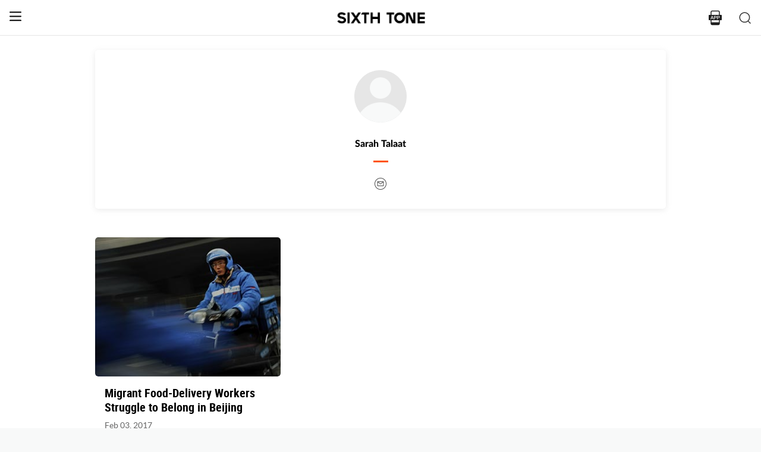

--- FILE ---
content_type: text/css; charset=UTF-8
request_url: https://www.sixthtone.com/_next/static/css/d15eb49ffeb3acf6.css
body_size: 4209
content:
.index_pos__XGFci{position:absolute;bottom:.1rem;right:.1rem;height:.48rem;line-height:1;display:-moz-box;display:flex;-moz-box-align:center;align-items:center;z-index:1}.index_videoIcon__TqGGx{width:.48rem;height:.48rem;line-height:1;background:url(/_next/static/media/icon_24x24_tag_video_ffffff@2x.32796c3f.png) no-repeat 50%/cover}.index_aliasIcon__4I9Rq{width:.48rem;height:.48rem;line-height:1;background:url(/_next/static/media/aliasicon@2x.89c22597.png) no-repeat 50%/cover}.index_cardBox__ZfFud .index_card__NWrBx{display:-moz-box;display:flex;-moz-box-pack:start;justify-content:flex-start;padding:.4rem .4rem .4rem 0}.index_cardBox__ZfFud .index_card__NWrBx .index_left__6R8tQ{min-width:2.6rem;height:1.96rem;position:relative}.index_cardBox__ZfFud .index_card__NWrBx .index_left__6R8tQ img{width:2.6rem;height:1.96rem;position:relative;-o-object-fit:cover;object-fit:cover;border-radius:.04rem}.index_cardBox__ZfFud .index_card__NWrBx .index_right__MnyVu{width:-moz-fit-content;width:fit-content;display:-moz-box;display:flex;-moz-box-orient:vertical;-moz-box-direction:normal;flex-direction:column;-moz-box-pack:justify;justify-content:space-between;margin-left:.3rem}.index_cardBox__ZfFud .index_card__NWrBx .index_right__MnyVu .index_title__m_kIb{font-size:.34rem;font-family:robotocondensed-regular-webfont;font-weight:400;color:#000;line-height:.4rem;text-decoration:none}.index_cardBox__ZfFud .index_card__NWrBx .index_right__MnyVu .index_time__hXlgh{font-size:.24rem;font-family:lato-regular;font-weight:400;color:#666;line-height:.28rem;margin-top:.2rem}.index_cardBox__ZfFud .index_card__NWrBx .index_right__MnyVu .index_time__hXlgh a{color:#666;text-decoration:none;cursor:pointer}.index_cardBox__ZfFud .index_card__NWrBx .index_right__MnyVu .index_time__hXlgh a:hover{color:#000;text-decoration:underline}.index_cardBox__ZfFud .index_line__1tuxw{width:6.7rem;height:1PX;background:#e6e6e6}@media screen and (min-width:760px){.index_cardBox__ZfFud .index_card__NWrBx{width:6.24rem;height:100%;display:-moz-box;display:flex;-moz-box-orient:vertical;-moz-box-direction:normal;flex-direction:column;-moz-box-align:center;align-items:center}.index_cardBox__ZfFud .index_card__NWrBx .index_left__6R8tQ{width:6.24rem;height:4.68rem;border-radius:.1rem;overflow:hidden;margin-bottom:.32rem;position:relative;cursor:pointer;z-index:0}.index_cardBox__ZfFud .index_card__NWrBx .index_left__6R8tQ img{width:100%;height:100%;border-radius:.1rem;-o-object-fit:cover;object-fit:cover}.index_cardBox__ZfFud .index_card__NWrBx .index_left__6R8tQ:after{transition:all .25s ease-in-out;content:"";position:absolute;z-index:0;width:100%;height:100%;top:0;left:0;background-color:#000;opacity:.15}.index_cardBox__ZfFud .index_card__NWrBx .index_left__6R8tQ:hover:after{opacity:0}.index_cardBox__ZfFud .index_card__NWrBx .index_right__MnyVu{width:5.6rem;margin:0 auto;display:-moz-box;display:flex;-moz-box-flex:1;flex:1 1;-moz-box-orient:vertical;-moz-box-direction:normal;flex-direction:column;-moz-box-pack:justify;justify-content:space-between;padding-bottom:.42rem;border-bottom:.02rem solid #e6e6e6}.index_cardBox__ZfFud .index_card__NWrBx .index_right__MnyVu .index_title__m_kIb{font-size:.4rem;font-family:robotocondensed-bold-webfont;font-weight:400;color:#000;line-height:.48rem;cursor:pointer}.index_cardBox__ZfFud .index_card__NWrBx .index_right__MnyVu .index_title__m_kIb:hover{text-decoration:underline}.index_cardBox__ZfFud .index_card__NWrBx .index_right__MnyVu .index_time__hXlgh{font-size:.28rem;font-family:lato-regular;font-weight:400;color:#666;line-height:.32rem;margin-top:.2rem}.index_cardBox__ZfFud .index_card__NWrBx .index_right__MnyVu .index_time__hXlgh a{color:#666;text-decoration:none;cursor:pointer}.index_cardBox__ZfFud .index_card__NWrBx .index_right__MnyVu .index_time__hXlgh a:hover{color:#000;text-decoration:underline}.index_cardBox__ZfFud .index_autoHeight__qNyFm{height:auto}}@media screen and (min-width:760px) and (max-width:1200px){.index_cardBox__ZfFud{margin-right:.24rem}.index_cardBox__ZfFud .index_card__NWrBx{width:4.36rem;padding:0}.index_cardBox__ZfFud .index_card__NWrBx .index_left__6R8tQ{width:4.36rem;height:3.28rem}.index_cardBox__ZfFud .index_card__NWrBx .index_right__MnyVu{width:calc(100% - .64rem)}}.index_card__Yf2q9{display:-moz-box;display:flex;-moz-box-orient:vertical;-moz-box-direction:normal;flex-direction:column;width:3.2rem;height:auto;background:#fff;box-shadow:0 2px 7px 0 hsla(0,0%,90%,.8);border-radius:.1rem}.index_card__Yf2q9 .index_left__BZkEk,.index_card__Yf2q9 .index_left__BZkEk img{position:relative;width:3.2rem;height:2.4rem}.index_card__Yf2q9 .index_left__BZkEk img{border-radius:.1rem .1rem 0 0;-o-object-fit:cover;object-fit:cover;cursor:pointer}.index_card__Yf2q9 .index_right__3LDxt{padding:.2rem;display:-moz-box;display:flex;-moz-box-flex:1;flex:1 1;-moz-box-orient:vertical;-moz-box-direction:normal;flex-direction:column;-moz-box-pack:justify;justify-content:space-between}.index_card__Yf2q9 .index_right__3LDxt .index_title__XPohR{font-size:.32rem;font-family:robotocondensed-regular-webfont;font-weight:400;color:#000;line-height:.4rem;cursor:pointer;margin-bottom:.34rem;text-decoration:none}.index_card__Yf2q9 .index_right__3LDxt .index_btmTime__JHONq{font-size:.24rem;font-family:lato-regular;font-weight:400;color:#666;line-height:.28rem}.index_card__Yf2q9 .index_right__3LDxt .index_btmTime__JHONq a{color:#666;text-decoration:none}@media screen and (min-width:760px){.index_card__Yf2q9{width:100%;height:100%;display:-moz-box;display:flex;-moz-box-orient:vertical;-moz-box-direction:normal;flex-direction:column;background:#fff;box-shadow:0 2px 8px 0 hsla(0,0%,90%,.8)}.index_card__Yf2q9 .index_left__BZkEk{cursor:pointer;width:100%;height:3.46rem;position:relative;z-index:0}.index_card__Yf2q9 .index_left__BZkEk img{width:100%;height:100%;border-radius:.1rem .1rem 0 0;-o-object-fit:cover;object-fit:cover}.index_card__Yf2q9 .index_left__BZkEk:after{transition:all .25s ease-in-out;content:"";position:absolute;z-index:0;width:100%;height:100%;top:0;left:0;background-color:#000;opacity:.15;border-radius:.1rem .1rem 0 0}.index_card__Yf2q9 .index_left__BZkEk:hover:after{opacity:0}.index_card__Yf2q9 .index_right__3LDxt{display:-moz-box;display:flex;-moz-box-flex:1;flex:1 1;-moz-box-orient:vertical;-moz-box-direction:normal;flex-direction:column;-moz-box-pack:justify;justify-content:space-between;text-align:left}.index_card__Yf2q9 .index_right__3LDxt .index_title__XPohR{font-size:.4rem;font-family:robotocondensed-bold-webfont;font-weight:400;color:#000;line-height:.48rem;overflow:hidden;margin-bottom:0;text-decoration:none}.index_card__Yf2q9 .index_right__3LDxt .index_btmTime__JHONq{font-size:.28rem;font-family:lato-regular;font-weight:400;color:#666;line-height:.32rem;overflow:hidden;margin-top:.32rem}.index_card__Yf2q9 .index_right__3LDxt .index_btmTime__JHONq a{color:#666!important}}@media only screen and (min-width:760px) and (max-width:1200px){.index_card__BKn_J{width:4.36rem;height:100%;display:-moz-box;display:flex;-moz-box-orient:vertical;-moz-box-direction:normal;flex-direction:column;-moz-box-align:center;align-items:center}.index_card__BKn_J .index_left__jD_9G{width:4.36rem;height:3.27rem;border-radius:.1rem;overflow:hidden;margin-bottom:.32rem;position:relative;cursor:pointer;z-index:0}.index_card__BKn_J .index_left__jD_9G img{width:100%;height:100%;border-radius:.1rem;-o-object-fit:cover;object-fit:cover}.index_card__BKn_J .index_left__jD_9G:after{transition:all .25s ease-in-out;content:"";position:absolute;z-index:0;width:100%;height:100%;top:0;left:0;background-color:#000;opacity:.15}.index_card__BKn_J .index_left__jD_9G:hover:after{opacity:0}.index_card__BKn_J .index_btm__sZUn8{width:3.72rem;margin:0 auto;display:-moz-box;display:flex;-moz-box-flex:1;flex:1 1;-moz-box-orient:vertical;-moz-box-direction:normal;flex-direction:column;-moz-box-pack:justify;justify-content:space-between;padding-bottom:.42rem;border-bottom:.02rem solid #e6e6e6}.index_card__BKn_J .index_btm__sZUn8 .index_title__BRs7T{font-size:.4rem;font-family:robotocondensed-bold-webfont;font-weight:400;color:#000;line-height:.48rem;cursor:pointer;text-decoration:none}.index_card__BKn_J .index_btm__sZUn8 .index_title__BRs7T:hover{text-decoration:underline}.index_card__BKn_J .index_btm__sZUn8 .index_time__z1xy9{font-size:.28rem;font-family:lato-regular;font-weight:400;color:#666;line-height:.32rem;margin-top:.2rem}.index_card__BKn_J .index_btm__sZUn8 .index_time__z1xy9 a{color:#666;text-decoration:none;cursor:pointer}.index_card__BKn_J .index_btm__sZUn8 .index_time__z1xy9 a:hover{color:#000;text-decoration:underline}.index_autoHeight__HYlYQ{height:auto}}@media screen and (min-width:1200px){.index_card__BKn_J{width:6.24rem;height:100%;display:-moz-box;display:flex;-moz-box-orient:vertical;-moz-box-direction:normal;flex-direction:column;-moz-box-align:center;align-items:center}.index_card__BKn_J .index_left__jD_9G{width:6.24rem;height:4.68rem;border-radius:.1rem;overflow:hidden;margin-bottom:.32rem;position:relative;cursor:pointer;z-index:0}.index_card__BKn_J .index_left__jD_9G img{width:100%;height:100%;border-radius:.1rem;-o-object-fit:cover;object-fit:cover}.index_card__BKn_J .index_left__jD_9G:after{transition:all .25s ease-in-out;content:"";position:absolute;z-index:0;width:100%;height:100%;top:0;left:0;background-color:#000;opacity:.15}.index_card__BKn_J .index_left__jD_9G:hover:after{opacity:0}.index_card__BKn_J .index_btm__sZUn8{width:5.6rem;margin:0 auto;display:-moz-box;display:flex;-moz-box-flex:1;flex:1 1;-moz-box-orient:vertical;-moz-box-direction:normal;flex-direction:column;-moz-box-pack:justify;justify-content:space-between;padding-bottom:.42rem;border-bottom:.02rem solid #e6e6e6}.index_card__BKn_J .index_btm__sZUn8 .index_title__BRs7T{font-size:.4rem;font-family:robotocondensed-bold-webfont;font-weight:400;color:#000;line-height:.48rem;cursor:pointer;text-decoration:none}.index_card__BKn_J .index_btm__sZUn8 .index_title__BRs7T:hover{text-decoration:underline}.index_card__BKn_J .index_btm__sZUn8 .index_time__z1xy9{font-size:.28rem;font-family:lato-regular;font-weight:400;color:#666;line-height:.32rem;margin-top:.2rem}.index_card__BKn_J .index_btm__sZUn8 .index_time__z1xy9 a{color:#666;text-decoration:none;cursor:pointer}.index_card__BKn_J .index_btm__sZUn8 .index_time__z1xy9 a:hover{color:#000;text-decoration:underline}.index_autoHeight__HYlYQ{height:auto}}@media screen and (min-width:1200px) and screen and (min-width:760px) and (max-width:1200px){.index_card__BKn_J{width:4.36rem;padding:0}.index_card__BKn_J .index_left__jD_9G{width:4.36rem;height:3.28rem}.index_card__BKn_J .index_btm__sZUn8{width:calc(100% - .64rem)}}@font-face{font-family:swiper-icons;src:url("data:application/font-woff;charset=utf-8;base64, [base64]//wADZ2x5ZgAAAywAAADMAAAD2MHtryVoZWFkAAABbAAAADAAAAA2E2+eoWhoZWEAAAGcAAAAHwAAACQC9gDzaG10eAAAAigAAAAZAAAArgJkABFsb2NhAAAC0AAAAFoAAABaFQAUGG1heHAAAAG8AAAAHwAAACAAcABAbmFtZQAAA/gAAAE5AAACXvFdBwlwb3N0AAAFNAAAAGIAAACE5s74hXjaY2BkYGAAYpf5Hu/j+W2+MnAzMYDAzaX6QjD6/4//Bxj5GA8AuRwMYGkAPywL13jaY2BkYGA88P8Agx4j+/8fQDYfA1AEBWgDAIB2BOoAeNpjYGRgYNBh4GdgYgABEMnIABJzYNADCQAACWgAsQB42mNgYfzCOIGBlYGB0YcxjYGBwR1Kf2WQZGhhYGBiYGVmgAFGBiQQkOaawtDAoMBQxXjg/wEGPcYDDA4wNUA2CCgwsAAAO4EL6gAAeNpj2M0gyAACqxgGNWBkZ2D4/wMA+xkDdgAAAHjaY2BgYGaAYBkGRgYQiAHyGMF8FgYHIM3DwMHABGQrMOgyWDLEM1T9/w8UBfEMgLzE////P/5//f/V/xv+r4eaAAeMbAxwIUYmIMHEgKYAYjUcsDAwsLKxc3BycfPw8jEQA/[base64]/uznmfPFBNODM2K7MTQ45YEAZqGP81AmGGcF3iPqOop0r1SPTaTbVkfUe4HXj97wYE+yNwWYxwWu4v1ugWHgo3S1XdZEVqWM7ET0cfnLGxWfkgR42o2PvWrDMBSFj/IHLaF0zKjRgdiVMwScNRAoWUoH78Y2icB/yIY09An6AH2Bdu/UB+yxopYshQiEvnvu0dURgDt8QeC8PDw7Fpji3fEA4z/PEJ6YOB5hKh4dj3EvXhxPqH/SKUY3rJ7srZ4FZnh1PMAtPhwP6fl2PMJMPDgeQ4rY8YT6Gzao0eAEA409DuggmTnFnOcSCiEiLMgxCiTI6Cq5DZUd3Qmp10vO0LaLTd2cjN4fOumlc7lUYbSQcZFkutRG7g6JKZKy0RmdLY680CDnEJ+UMkpFFe1RN7nxdVpXrC4aTtnaurOnYercZg2YVmLN/d/gczfEimrE/fs/bOuq29Zmn8tloORaXgZgGa78yO9/cnXm2BpaGvq25Dv9S4E9+5SIc9PqupJKhYFSSl47+Qcr1mYNAAAAeNptw0cKwkAAAMDZJA8Q7OUJvkLsPfZ6zFVERPy8qHh2YER+3i/BP83vIBLLySsoKimrqKqpa2hp6+jq6RsYGhmbmJqZSy0sraxtbO3sHRydnEMU4uR6yx7JJXveP7WrDycAAAAAAAH//wACeNpjYGRgYOABYhkgZgJCZgZNBkYGLQZtIJsFLMYAAAw3ALgAeNolizEKgDAQBCchRbC2sFER0YD6qVQiBCv/H9ezGI6Z5XBAw8CBK/m5iQQVauVbXLnOrMZv2oLdKFa8Pjuru2hJzGabmOSLzNMzvutpB3N42mNgZGBg4GKQYzBhYMxJLMlj4GBgAYow/P/PAJJhLM6sSoWKfWCAAwDAjgbRAAB42mNgYGBkAIIbCZo5IPrmUn0hGA0AO8EFTQAA");font-weight:400;font-style:normal}:root{--swiper-theme-color:#007aff}.swiper{margin-left:auto;margin-right:auto;position:relative;overflow:hidden;list-style:none;padding:0;z-index:1}.swiper-vertical>.swiper-wrapper{-moz-box-orient:vertical;-moz-box-direction:normal;flex-direction:column}.swiper-wrapper{position:relative;width:100%;height:100%;z-index:1;display:-moz-box;display:flex;transition-property:transform;-moz-box-sizing:content-box;box-sizing:content-box}.swiper-android .swiper-slide,.swiper-wrapper{transform:translateZ(0)}.swiper-pointer-events{touch-action:pan-y}.swiper-pointer-events.swiper-vertical{touch-action:pan-x}.swiper-slide{flex-shrink:0;width:100%;height:100%;position:relative;transition-property:transform}.swiper-slide-invisible-blank{visibility:hidden}.swiper-autoheight,.swiper-autoheight .swiper-slide{height:auto}.swiper-autoheight .swiper-wrapper{-moz-box-align:start;align-items:flex-start;transition-property:transform,height}.swiper-backface-hidden .swiper-slide{transform:translateZ(0);-webkit-backface-visibility:hidden;backface-visibility:hidden}.swiper-3d,.swiper-3d.swiper-css-mode .swiper-wrapper{perspective:1200px}.swiper-3d .swiper-cube-shadow,.swiper-3d .swiper-slide,.swiper-3d .swiper-slide-shadow,.swiper-3d .swiper-slide-shadow-bottom,.swiper-3d .swiper-slide-shadow-left,.swiper-3d .swiper-slide-shadow-right,.swiper-3d .swiper-slide-shadow-top,.swiper-3d .swiper-wrapper{transform-style:preserve-3d}.swiper-3d .swiper-slide-shadow,.swiper-3d .swiper-slide-shadow-bottom,.swiper-3d .swiper-slide-shadow-left,.swiper-3d .swiper-slide-shadow-right,.swiper-3d .swiper-slide-shadow-top{position:absolute;left:0;top:0;width:100%;height:100%;pointer-events:none;z-index:10}.swiper-3d .swiper-slide-shadow{background:rgba(0,0,0,.15)}.swiper-3d .swiper-slide-shadow-left{background-image:linear-gradient(270deg,rgba(0,0,0,.5),transparent)}.swiper-3d .swiper-slide-shadow-right{background-image:linear-gradient(90deg,rgba(0,0,0,.5),transparent)}.swiper-3d .swiper-slide-shadow-top{background-image:linear-gradient(0deg,rgba(0,0,0,.5),transparent)}.swiper-3d .swiper-slide-shadow-bottom{background-image:linear-gradient(180deg,rgba(0,0,0,.5),transparent)}.swiper-css-mode>.swiper-wrapper{overflow:auto;scrollbar-width:none;-ms-overflow-style:none}.swiper-css-mode>.swiper-wrapper::-webkit-scrollbar{display:none}.swiper-css-mode>.swiper-wrapper>.swiper-slide{scroll-snap-align:start start}.swiper-horizontal.swiper-css-mode>.swiper-wrapper{scroll-snap-type:x mandatory}.swiper-vertical.swiper-css-mode>.swiper-wrapper{scroll-snap-type:y mandatory}.swiper-centered>.swiper-wrapper:before{content:"";flex-shrink:0;-moz-box-ordinal-group:10000;order:9999}.swiper-centered.swiper-horizontal>.swiper-wrapper>.swiper-slide:first-child{-webkit-margin-start:var(--swiper-centered-offset-before);-moz-margin-start:var(--swiper-centered-offset-before);margin-inline-start:var(--swiper-centered-offset-before)}.swiper-centered.swiper-horizontal>.swiper-wrapper:before{height:100%;min-height:.02rem;width:var(--swiper-centered-offset-after)}.swiper-centered.swiper-vertical>.swiper-wrapper>.swiper-slide:first-child{-webkit-margin-before:var(--swiper-centered-offset-before);margin-block-start:var(--swiper-centered-offset-before)}.swiper-centered.swiper-vertical>.swiper-wrapper:before{width:100%;min-width:.02rem;height:var(--swiper-centered-offset-after)}.swiper-centered>.swiper-wrapper>.swiper-slide{scroll-snap-align:center center}:root{--swiper-navigation-size:44px}.swiper-button-next,.swiper-button-prev{position:absolute;top:50%;width:calc(var(--swiper-navigation-size)/ 44 * 27);height:var(--swiper-navigation-size);margin-top:calc(0 - (var(--swiper-navigation-size)/ 2));z-index:10;cursor:pointer;display:-moz-box;display:flex;-moz-box-align:center;align-items:center;-moz-box-pack:center;justify-content:center;color:var(--swiper-navigation-color,var(--swiper-theme-color))}.swiper-button-next.swiper-button-disabled,.swiper-button-prev.swiper-button-disabled{opacity:.35;cursor:auto;pointer-events:none}.swiper-button-next.swiper-button-hidden,.swiper-button-prev.swiper-button-hidden{opacity:0;cursor:auto;pointer-events:none}.swiper-navigation-disabled .swiper-button-next,.swiper-navigation-disabled .swiper-button-prev{display:none!important}.swiper-button-next:after,.swiper-button-prev:after{font-family:swiper-icons;font-size:var(--swiper-navigation-size);text-transform:none!important;letter-spacing:0;font-variant:normal;line-height:1}.swiper-button-prev,.swiper-rtl .swiper-button-next{left:.2rem;right:auto}.swiper-button-prev:after,.swiper-rtl .swiper-button-next:after{content:"prev"}.swiper-button-next,.swiper-rtl .swiper-button-prev{right:.2rem;left:auto}.swiper-button-next:after,.swiper-rtl .swiper-button-prev:after{content:"next"}.swiper-button-lock{display:none}